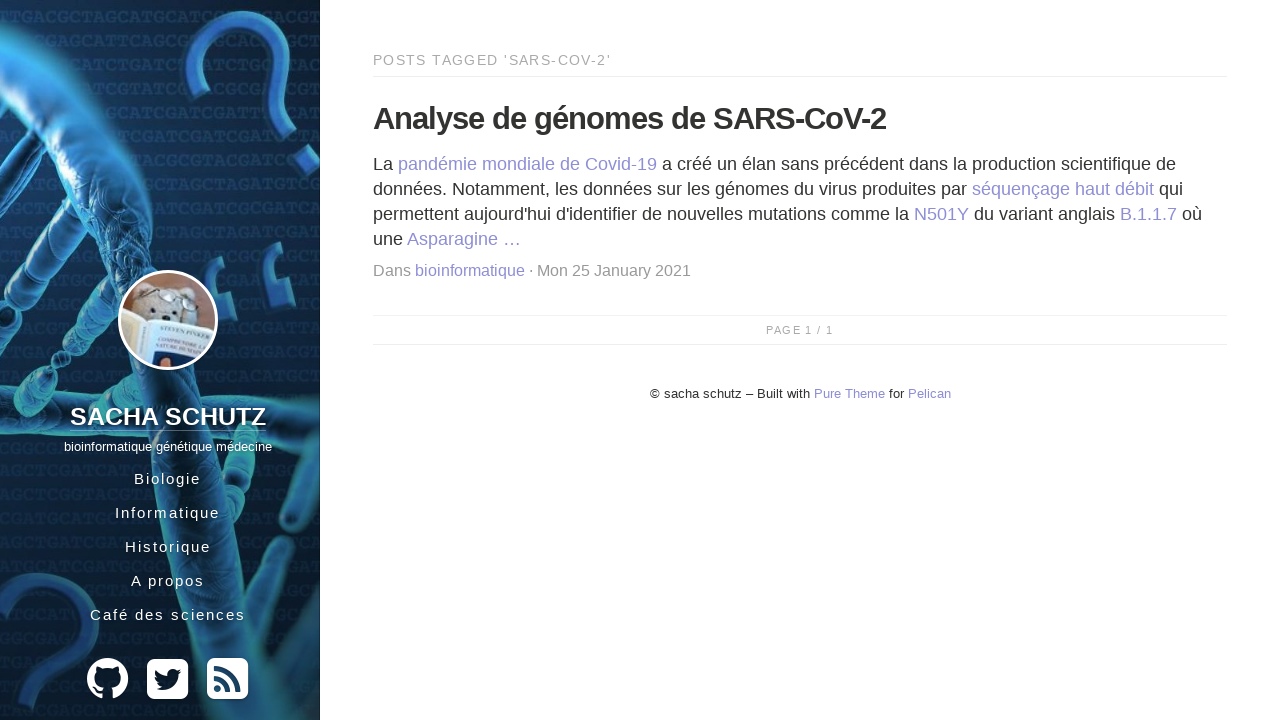

--- FILE ---
content_type: text/html; charset=utf-8
request_url: https://dridk.me/tag/sars-cov-2.html
body_size: 1592
content:
<!doctype html>
<html lang="fr">
<head>
    <meta charset="utf-8">
    <meta name="viewport" content="width=device-width, initial-scale=1.0">
    <meta name="description" content="Sacha Schutz, bioinformatique génétique médecine">

        <link rel="alternate"  href="https://dridk.me/feeds/all.atom.xml" type="application/atom+xml" title="Sacha Schutz Full Atom Feed"/>

        <title>sars-cov-2 tag // Sacha Schutz // bioinformatique génétique médecine</title>


    <link rel="stylesheet" href="//cdnjs.cloudflare.com/ajax/libs/pure/0.3.0/pure-min.css">
    <link rel="stylesheet" href="//cdnjs.cloudflare.com/ajax/libs/font-awesome/4.1.0/css/font-awesome.min.css">
    <link rel="stylesheet" href="../theme/css/pure.css">

    <script src="//cdnjs.cloudflare.com/ajax/libs/jquery/2.0.3/jquery.min.js"></script>

    <link rel="shortcut icon" href="../images/favicon.ico" type="image/x-icon">
    <link rel="icon" href="../images/favicon.ico" type="image/x-icon">
</head>

<body>
    <div class="pure-g-r" id="layout">
        <div class="sidebar pure-u">
            <div class="cover-img" style="background-image: url('https://dridk.me/images/common/dnaquestion_banner.jpg')">
                <div class="cover-body">
                    <header class="header">
                        <hgroup>
                            <img class="avatar" src="https://dridk.me/images/avatar.jpg">
                            <h1 class="brand-main"><a href="..">Sacha Schutz</a></h1>
                            <p class="tagline">bioinformatique génétique médecine</p>
                                <p class="links"><a href="../category/biologie.html">Biologie</a></p>
                                <p class="links"><a href="../category/informatique.html">Informatique</a></p>
                                <p class="links"><a href="../archives.html">Historique</a></p>
                                <p class="links"><a href="../pages/contact-Fr.html">A propos</a></p>

                             <p class="links"><a href="http://www.cafe-sciences.org/">Café des sciences</a></p>

                                <p class="social">
                                    <a href="https://github.com/dridk">
                                        <i class="fa fa-github fa-3x"></i>
                                    </a>
                                    <a href="https://twitter.com/dridk">
                                        <i class="fa fa-twitter-square fa-3x"></i>
                                    </a>
                                    <a href="https://dridk.me/feeds/all.atom.xml">
                                        <i class="fa fa-rss-square fa-3x"></i>
                                    </a>
                                </p>
                        </hgroup>
                    </header>
                </div>
            </div>
        </div>
    <div class="pure-u">
        <div class="content">
            <!-- A wrapper for all the blog posts -->
            <div class="posts">
                <h1 class="content-subhead">
Posts tagged 'sars-cov-2'                </h1>
                    <section class="post">
                        <header class="post-header">
                            <h3><a class="post-title" href="../covid_ngs.html">Analyse de génomes de SARS-CoV-2</a></h3>
                            <p class="post-meta"><p>La <a href="https://fr.wikipedia.org/wiki/Pand%C3%A9mie_de_Covid-19">pandémie mondiale de Covid-19</a> a créé un élan sans précédent dans la production scientifique de données. Notamment, les données sur les génomes du virus produites par <a href="https://fr.wikipedia.org/wiki/S%C3%A9quen%C3%A7age_de_l%27ADN#S%C3%A9quen%C3%A7age_haut_d%C3%A9bit_(HTS)">séquençage haut débit</a> qui permettent aujourd'hui d'identifier de nouvelles mutations comme la <a href="https://fr.wikipedia.org/wiki/Variant_501.V2#Mutations">N501Y</a> du variant anglais <a href="https://fr.wikipedia.org/wiki/VOC-202012/01">B.1.1.7</a> où une <a href="https://fr.wikipedia.org/wiki/Asparagine">Asparagine …</a></p></p>
                            <p class="post-meta">
                                Dans <a href="../category/bioinformatique.html">bioinformatique</a> &middot; Mon 25 January 2021
                            </p>
                        </header>
                    </section>
<div class="pagination-wrapper content-subhead">
    <div class="pagination">
        <div class="pagination-left">
                &nbsp;
        </div>
        <span>Page 1 / 1</span>
        <div class="pagination-right">
        </div>
    </div>
</div><footer class="footer">
    <p>&copy; sacha schutz &ndash;
        Built with <a href="https://github.com/PurePelicanTheme/pure-single">Pure Theme</a>
        for <a href="http://blog.getpelican.com/">Pelican</a>
    </p>
</footer>            </div>
        </div>
    </div>
    </div>
    <script>
        var $top = $('.go-top');

        // Show or hide the sticky footer button
        $(window).scroll(function() {
            if ($(this).scrollTop() > 200) {
                $top.fadeIn(200);
            } else {
                $top.fadeOut(200);
            }
        });

        // Animate the scroll to top
        $top.click(function(event) {
            event.preventDefault();
            $('html, body').animate({scrollTop: 0}, 300);
        })

        // Makes sure that the href="#" attached to the <a> elements
        // don't scroll you back up the page.
        $('body').on('click', 'a[href="#"]', function(event) {
            event.preventDefault();
        });
    </script>

</body>
</html>

--- FILE ---
content_type: text/css; charset=utf-8
request_url: https://dridk.me/theme/css/pure.css
body_size: 1198
content:
* {
    -webkit-box-sizing: border-box;
    -moz-box-sizing: border-box;
    box-sizing: border-box;
}

a {
    text-decoration: none;
    color: rgb(142, 142, 214);
}
a:hover,
a:focus {
    text-decoration: underline;
}


.comments {
    padding: 50px 0 0;
}

.banner {
    background-position: center;
    background-size: cover;
    height: 300px;
    width: 100%;
}

pre {
    padding: 15px 15px 15px 15px;
    font-size: 90%;
    box-shadow: 2px 2px 2px #888;
}

.sidebar {
    position: fixed;
    top: 0;
    bottom: 0;
    width: 25%;
    margin-left: -25%;
}

.avatar {
    width: 100px;
    height: 100px;
    border-radius: 50px;
    margin-left: 1em;
    border: 3px solid #fff;
    z-index: 500;
    background-color: #fff;
    -webkit-box-shadow: 0 1px 1px rgba(0,0,0,0.3);
    -moz-box-shadow: 0 1px 1px rgba(0,0,0,0.3);
    box-shadow: 0 1px 1px rgba(0,0,0,0.3);
}

.cover-img {
    position: absolute;
    width: 100%;
    height: 100%;
    top: 0;
    left: 0;
    background-position: center;
    background-repeat: no-repeat;
    -webkit-background-size: cover;
    -moz-background-size: cover;
    -o-background-size: cover;
    background-size: cover;
    -webkit-box-shadow: inset -1px 0 0 rgba(0,0,0,0.3);
    -moz-box-shadow: inset -1px 0 0 rgba(0,0,0,0.3);
    box-shadow: inset -1px 0 0 rgba(0,0,0,0.3);
}

.cover-body {
    position: absolute;
    bottom: 0;
    max-width: 100%;
    padding-bottom: 0;
    padding-top: 100px;
    background-image: linear-gradient(to top,rgba(0,0,0,0.5) 0,rgba(0,0,0,0.3) 70%,rgba(0,0,0,0) 100%);
}

.brand-title,
.brand-tagline {
    margin: 0;
}
.brand-title {
    text-transform: uppercase;
}

.article-info {
    padding-top: 15px;
    clear: right;
    font-weight: 300;
    color: rgb(0, 0, 0);
    word-wrap: break-word;
}

.header-article {
    width: 767px;
    max-width: 100%;
    text-align: right;
    padding-top: 4em;
}

.header-article h5 {
    clear: both;
}

.header {
    text-align: center;
    width: 767px;
    max-width: 100%;
}

.brand-main a {
    text-transform: uppercase;
    text-decoration: none;
    margin-left: 15px;
    font-size: 25px;
    color: #fff;
    border-bottom: 1px solid rgba(255,255,255,0.3);
    text-shadow: 0 1px 3px rgba(0,0,0,0.3);
    font-family: "freight-sans-pro","Myriad Pro","Lucida Grande","Lucida Sans Unicode","Lucida Sans",Geneva,Verdana,sans-serif;
}

.tagline {
    margin-top: -15px;
    line-height: 15px;
    margin-left: 15px;
    font-size: 80%;
    text-shadow: 0 1px 3px rgba(0,0,0,0.3);
    color: #fff;
}

.social {
    display: inline-block;
}
.social a {
    text-decoration: none;
    margin-left: 15px;
    text-shadow: 0 1px 3px rgba(0,0,0,0.3);
    color: #fff;
}

.links a {
    font-size: 15px;
    padding-left: 15px;
    font-family: sans-serif;
    letter-spacing: 2px;
    text-shadow: 0 1px 3px rgba(0,0,0,0.3);
    text-decoration: none;
    color: #fff;
}

.content-subhead {
    text-transform: uppercase;
    color: #aaa;
    border-bottom: 1px solid #eee;
    padding: 0.4em 0;
    font-size: 80%;
    font-weight: 500;
    letter-spacing: 0.1em;
}

.content {
    padding: 2em 3em 0;
    max-width: 1000px;
    font-size: 110%;
    line-height: 1.45;
    color: #333332;
}

.post {
    padding-bottom: 1em;
    border-bottom: 1px solid #f2f2f0;
}
.post-title {
    font-size: 1.5em;
    color: #333332;
    letter-spacing: -1px;
}
.post-meta {
    color: #999;
    font-size: 90%;
    margin-top: -10px;
}

.post-category {
    margin: 0 0.1em;
    padding: 0.2em 0.6em;
    color: #fff;
    background: #999;
    font-size: 90%;
}

.archive-item {
    padding: 10px 0;
    border-bottom: 1px solid #f2f2f0;
}

.archive-date {
    margin: 0;
}

.archive-post {
    line-height: 130%;
}

.archive-meta {
    color: #999;
    font-size: 80%;
    margin: -1px 0 0 0;
}

.footer {
    text-align: center;
    padding: 2em 0;
    font-size: 75%;
}
.footer .pure-menu a:hover,
.footer .pure-menu a:focus {
    background: none;
}

.pagination-wrapper {
    padding-top: 6px;
}
.pagination-left, .pagination-right {
    position: absolute;
    top: 0;
}
.pagination {
    font-size: 80%;
    text-align: center;
    position: relative;
    width: 450px;
    margin: 0 auto;
    max-width: 100%;
}
.pagination-left {
    left: 0;
}
.pagination-right {
    right: 0;
}

.go-top {
    position: fixed;
    bottom: 2em;
    right: 2em;
    text-decoration: none;
    color: white;
    background-color: rgba(0, 0, 0, 0.3);
    font-size: 12px;
    padding: 1em;
    display: none;
}

.go-top:hover {
    background-color: rgba(0, 0, 0, 0.6);
}

.highlight pre {
    font-size: 75%;
}

/* LAYOUT CSS */
#layout {
    padding-left: 25%; /* "left col (nav + list)" width */
    position: relative;
}
@media (max-width: 767px) {
    .sidebar {
        width: 100%;
        position: relative;
        margin: 0;
        height: 450px;
    }
    .content {
        padding: 1em 1.5em 0;
        font-size: 85%;
    }

    .cover-img {
        background-position: 0;
        background-size: cover;
    }

    .cover-body {
        padding-bottom: 5%;
        padding-top: 0;
    }

    .header,
    .header-article {
        text-align: center;
        top: auto;
        position: static;
    }

    #layout {
        padding: 0;
    }
}

@media (max-width: 480px) {
    .cover-img {
        background-position: 0;
    }
}


/* FIGURE  */ 

.figure 
{
    width: 100%;
    text-align: center;
}

.figure img{
    border: 1px solid #bbb;
    border-radius: 3px;
    padding: 4px;
    box-shadow: 4px 4px 4px 0px rgba(128, 128, 128, 0.5);
}

div.legend {
    padding: 4px;
    font-size: 80%;
    color: #aaa;
    font-style: italic;

}


table {border-collapse:collapse;border-spacing:0;border-color:#ccc;margin:auto;}
td{font-family:Arial, sans-serif;font-size:14px;padding:10px 5px;border-style:solid;border-width:1px;overflow:hidden;word-break:normal;border-color:#ccc;color:#333;background-color:#fff;}
th{font-family:Arial, sans-serif;font-size:14px;font-weight:normal;padding:10px 5px;border-style:solid;border-width:1px;overflow:hidden;word-break:normal;border-color:#ccc;color:#333;background-color:#f0f0f0;}
